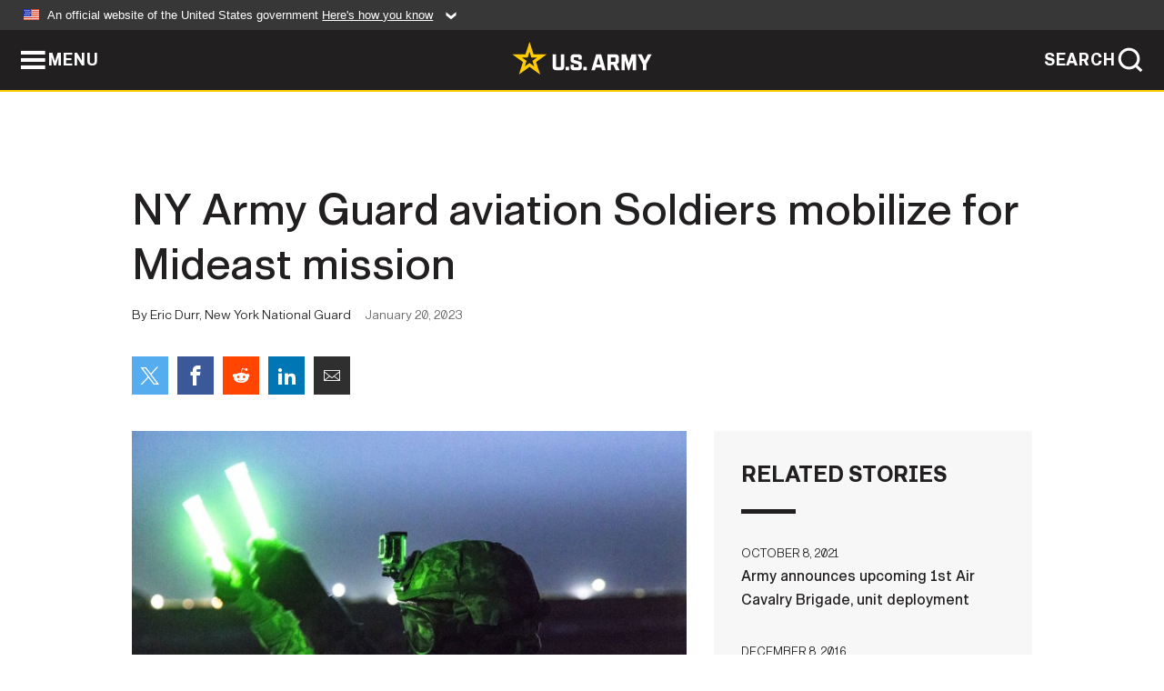

--- FILE ---
content_type: text/html; charset=UTF-8
request_url: https://www.army.mil/article/263393/ny_army_guard_aviation_soldiers_mobilize_for_mideast_mission
body_size: 4154
content:
<!DOCTYPE html>
<html lang="en">
<head>
    <meta charset="UTF-8">
    <meta content='width=device-width, initial-scale=1.0' name='viewport' />
    <meta name="apple-itunes-app" content="app-id=342689843">
    <meta property="og:title" content="NY Army Guard aviation Soldiers mobilize for Mideast mission" />
<meta property="og:type" content="article" />
<meta property="og:description" content="ROCHESTER, N.Y. — Almost 400 New York Army National Guard Soldiers will soon leave for a deployment to Kuwait. The Soldiers from Rochester, Dunkirk and..." />
<meta property="og:site_name" content="www.army.mil" />
<meta property="og:image" content="https://api.army.mil/e2/c/images/2023/01/20/f89e7a0c/max1200.jpg" />
<meta property="og:headline" content="NY Army Guard aviation Soldiers mobilize for Mideast mission" />
<meta property="twitter:card" content="summary_large_image" />
<meta property="twitter:site" content="@USArmy" />
<meta property="twitter:title" content="NY Army Guard aviation Soldiers mobilize for Mideast mission" />
<meta property="twitter:description" content="ROCHESTER, N.Y. — Almost 400 New York Army National Guard Soldiers will soon leave for a deployment to Kuwait. The Soldiers from Rochester, Dunkirk and..." />
<meta property="twitter:image" content="https://api.army.mil/e2/c/images/2023/01/20/f89e7a0c/max1200.jpg" />
<meta property="og:url" content="https://www.army.mil/article/263393/ny_army_guard_aviation_soldiers_mobilize_for_mideast_mission" />

    <title>NY Army Guard aviation Soldiers mobilize for Mideast mission &#124; Article &#124; The United States Army</title>
    <meta name="description" content="ROCHESTER, N.Y. — Almost 400 New York Army National Guard Soldiers will soon leave for a deployment to Kuwait. The Soldiers from Rochester, Dunkirk and...">
    <meta property="article:published_time" content="2023-01-20T09:06:14-05:00" />
    <meta property="article:modified_time" content="2023-01-22T12:58:20-05:00" />
    <link rel="canonical" href="https://www.army.mil/article/263393/ny_army_guard_aviation_soldiers_mobilize_for_mideast_mission">
    <link rel="amphtml" href="https://www.army.mil/article-amp/263393/ny_army_guard_aviation_soldiers_mobilize_for_mideast_mission"/>
    <link rel="stylesheet" href="/e2/global/rv7/topnav/navbar.css">
    <link rel="stylesheet" href="/e2/global/rv7/footer/footer.css">
    <link rel="stylesheet" href="/css/article.css?id=05631edaec0f9b6cde4e0b0469a45dbb">
    <link rel="apple-touch-icon" href="/e2/images/rv7/army_star_icon_60.png">
    <link rel="apple-touch-icon" sizes="76x76" href="/e2/images/rv7/army_star_icon_76.png">
    <link rel="apple-touch-icon" sizes="120x120" href="/e2/images/rv7/army_star_icon_120.png">
    <link rel="apple-touch-icon" sizes="152x152" href="/e2/images/rv7/army_star_icon_152.png">
</head>
<body class="army-font">
    <!--[if lt IE 9]>
<div class="oldie-warning">
    <p class="warning">!</p>
      <p>Your version of Internet Explorer is out of date. It has known security flaws and can cause issues displaying content on this page, and other websites.</p>
      <p><a href="/upgrade" title="Learn how to update your browser">Learn how to update your browser</a></p>
</div>
<![endif]-->    <div class='article-container wrapper'>
        <div class="container">
            <div class="inner-container" role="main">
                <div id="article-top" class="row">
                    <div class="span12">
                        <h1>NY Army Guard aviation Soldiers mobilize for Mideast mission</h1>
                        <p class="small">By Eric Durr, New York National Guard<span>January 20, 2023</span></p>
                        <section class="alt-social-bar">
  <ul>
        <li class="social-button-sm twitter-button">
            <a rel="noopener noreferrer" target="_blank" href="https://twitter.com/share?url=https%3A%2F%2Fwww.army.mil%2Farticle%2F263393%2Fny_army_guard_aviation_soldiers_mobilize_for_mideast_mission&amp;text=NY%20Army%20Guard%20aviation%20Soldiers%20mobilize%20for%20Mideast%20mission"><span role="img">Share on Twitter</span></a>
        </li>
        <li class="social-button-sm facebook-button">
            <a rel="noopener noreferrer" target="_blank" href="https://www.facebook.com/sharer/sharer.php?u=https%3A%2F%2Fwww.army.mil%2Farticle%2F263393%2Fny_army_guard_aviation_soldiers_mobilize_for_mideast_mission"><span role="img">Share on Facebook</span></a>
        </li>
        <li class="social-button-sm reddit-button">
            <a rel="noopener noreferrer" target="_blank" href="https://www.reddit.com/submit?url=https%3A%2F%2Fwww.army.mil%2Farticle%2F263393%2Fny_army_guard_aviation_soldiers_mobilize_for_mideast_mission"><span role="img">Share on Reddit</span></a>
        </li>
        <li class="social-button-sm linkedin-button">
            <a rel="noopener noreferrer" target="_blank" href="https://www.linkedin.com/cws/share?url=https%3A%2F%2Fwww.army.mil%2Farticle%2F263393%2Fny_army_guard_aviation_soldiers_mobilize_for_mideast_mission"><span role="img">Share on LinkedIn</span></a>
        </li>
        <li class="social-button-sm email-button">
            <a rel="noopener noreferrer" target="_blank" href="mailto:?Subject=NY%20Army%20Guard%20aviation%20Soldiers%20mobilize%20for%20Mideast%20mission&amp;body=https%3A%2F%2Fwww.army.mil%2Farticle%2F263393%2Fny_army_guard_aviation_soldiers_mobilize_for_mideast_mission"><span role="img">Share via Email</span></a>
        </li>
        </ul>
    </section>                    </div>
                </div>
                <div class="two-column-body">
                    <div class="left-column">
                        
                        <div class="article-body rich-text-element bodytext">
                            <div class="ql-editor">
                                <div class="editor-image single">
                      <figure class="photo cur-photo">
          <span class="centered-image">
            <span class="img-container">
              <a class="rich-text-img-link" href="https://api.army.mil/e2/c/images/2023/01/20/f89e7a0c/original.jpg" target="_blank" rel="noopener">
                <img alt="Sgt. 1st Class Joann Duclose, a senior human resources sergeant from the 642nd Aviation Support Battalion, flags in a UH-60 Black Hawk during night sling-load training with aviators from 3rd Battalion, 142nd Assault Helicopter Battalion, June 5,..."
                data-full-desc="Sgt. 1st Class Joann Duclose, a senior human resources sergeant from the 642nd Aviation Support Battalion, flags in a UH-60 Black Hawk during night sling-load training with aviators from 3rd Battalion, 142nd Assault Helicopter Battalion, June 5, 2014, in Camp Buehring, Kuwait, during the battalion&amp;#39;s 2014 deployment. Soldiers of the 642nd Aviation Support Battalion will deploy to the Middle East again later in 2023.  (N.Y. Army National Guard photo by Sgt. Harley Jelis/Released)" src="https://api.army.mil/e2/c/images/2023/01/20/f89e7a0c/size0-full.jpg" />
              </a>
                          </span>
          </span>
          <figcaption>
                        <span class="image-caption">
              <span class="caption-text">
                Sgt. 1st Class Joann Duclose, a senior human resources sergeant from the 642nd Aviation Support Battalion, flags in a UH-60 Black Hawk during night sling-load training with aviators from 3rd Battalion, 142nd Assault Helicopter Battalion, June 5, 2014, in Camp Buehring, Kuwait, during the battalion&#39;s 2014 deployment. Soldiers of the 642nd Aviation Support Battalion will deploy to the Middle East again later in 2023.  (N.Y. Army National Guard photo by Sgt. Harley Jelis/Released)
                <span class="caption-author"> (Photo Credit: Staff Sgt. Harley Jelis)</span>
              </span>
              <a href="https://api.army.mil/e2/c/images/2023/01/20/f89e7a0c/original.jpg" title="View original" target="_blank" rel="noopener">VIEW ORIGINAL</a>
            </span>
          </figcaption>
        </figure>
          </div>
  

    
    
          <p>ROCHESTER, N.Y. — Almost 400 New York Army National Guard Soldiers will soon leave for a deployment to Kuwait.</p>
    
    
    
  
  

    
    
          <p>The Soldiers from Rochester, Dunkirk and Long Island will train in Pennsylvania and Texas before heading to the Middle East for 10 months.</p>
    
    
    
  
  

    
    
          <p>Some 350 Soldiers are assigned to the 642nd Aviation Support Battalion, trained to provide logistics and maintenance support to the helicopter units of an Army combat aviation brigade.</p>
    
    
    
  
  

    
    
          <p>Forty-five Soldiers are members of Detachment 1, Bravo Company, 3rd Battalion, 126th General Support Aviation Battalion, and fly CH-47F Chinook heavy lift helicopters.</p>
    
    
    
  
  

    
    
          <p>The 642nd Aviation has elements in Rochester and Dunkirk in western New York and in Farmingdale and Ronkonkoma on Long Island. The battalion is part of the New York Army National Guard’s 42nd Expeditionary Combat Aviation Brigade.</p>
    
    
    
  
  

    
    
          <p>The 642nd will conduct farewell ceremonies at the Army Aviation Support Facilities in Rochester and Ronkonkoma. The Soldiers from Bravo Company, 3rd Battalion, 126th General Support Aviation Battalion, will participate in the Rochester ceremony.</p>
    
    
    
  
  

    
    
          <p>The 642nd will train for two weeks at Fort Indiantown Gap near Harrisburg, Pennsylvania, and for about two months in Fort Hood, Texas, before deploying to Kuwait.</p>
    
    
    
  
  

    
    
          <p>The Soldiers from Bravo Company will also train at Fort Indiantown Gap and Fort Hood. They will be under the control of their battalion at Fort Hood and in Kuwait while they fly missions to support Army forces in the region.</p>
    
    
    
  
  

    
    
          <p>The 642nd will support the Mississippi Army National Guard’s 185th Expeditionary Combat Aviation Brigade during operations throughout the region.</p>
    
    
    
  
  

    
    
          <p>The 642nd Aviation Support Battalion deployed to Kuwait in 2013 and 2014 as part of the 42nd Combat Aviation Brigade, conducting support operations across the Middle East.</p>
    
    
    
  
  

    
    
          <p>In 2005, the battalion, then known as the 642nd Divisional Aviation Support Battalion, deployed to Tikrit, Iraq, as part of the 42nd Combat Aviation Brigade and the 42nd Infantry Division.</p>
    
    
    
  
  

    
    
          <p>During that deployment, the battalion conducted 180 combat logistics patrols covering nearly 60,000 miles while repelling multiple attacks by insurgent forces. The unit also recovered three downed aircraft.</p>
    
    
    
  
  

    
    
          <p>During the deployment, two Purple Hearts were awarded and six vehicles were lost to enemy fire, but no Soldiers were killed.</p>
    
    
    
  
  

    
    
          <p>In New York, Soldiers of the battalion responded to the Sept. 11, 2001, attacks on the World Trade Center and supported operations after Superstorm Sandy in 2012.</p>
    
    
    
  
  

    
    
          <p>Bravo Company, 3rd Battalion, 126th General Support Aviation Battalion is a New York Army National Guard aviation company that is part of an aviation battalion headquartered in Massachusetts.</p>
    
    
    
  
  

    
    
          <p>The Soldiers fly the CH-47F helicopter, the largest in the Army’s inventory.</p>
    
    
    
  
  

    
    
          <p>The company deployed to Afghanistan, where the heavy lift and high-altitude capabilities of the CH-47 were vital. The unit served in Afghanistan from 2007 to 2008, 2012 and 2013, and 2018.</p>
    
    
    
  
  

    
    
          <p>Soldiers from the company participated in state responses to Superstorm Sandy in 2012 and the “Snowvember” Storm in 2014. Last fall, the unit deployed an aircraft and crew to Florida to help respond to Hurricane Ian.</p>
    
    
    
  
  

    
    
          <p>In May, a Bravo Company CH-47 recovered a pontoon in danger of sweeping over Niagara Falls.</p>
    
    
    
  
  

    
    
          <p>Currently, 1,800 New York Army National Guard Soldiers are deployed overseas.</p>
    
    
    
  
  

    
    
          <p>The 369th Sustainment Brigade has deployed 260 Soldiers in Kuwait, supporting the 10,000 Army Soldiers of Task Force Spartan.</p>
    
    
    
  
  

    
    
          <p>The 3rd Battalion, 142nd Aviation, a UH-60 helicopter unit based in Latham and Ronkonkoma, has 250 troops deployed in Kuwait.</p>
    
    
    
  
  

    
    
          <p>The 1st Battalion, 69th Infantry, along with companies from the 2nd Squadron, 101st Cavalry, and the 2nd Battalion, 108th Infantry — 1,130 Soldiers — are operating in the Horn of Africa, securing U.S. military facilities in the area.</p>
    
    
    
  
  

    
    
          <p>And in Germany, 140 Soldiers of Task Force Orion, from the 27th Infantry Brigade Combat Team, are training Ukrainian soldiers as part of the U.S. support for that nation’s war effort.</p>
    
    
    
  
  

    
    
          <p><a href="http://www.nationalguard.mil/" rel="noopener noreferrer" target="_blank">For more National Guard news</a></p>
    
    
    
  
  

    
    
          <p><a href="https://www.facebook.com/TheNationalGuard/" rel="noopener noreferrer" target="_blank">National Guard Facebook</a></p>
    
    
    
  
  

    
    
          <p><a href="https://twitter.com/usnationalguard" rel="noopener noreferrer" target="_blank">National Guard Twitter</a></p>
    
    
    
  
  

                              </div>
                        </div> <!-- end article-body -->

                    </div>
                                        <div class="right-column">
                        <div class="top-stories">
                            <h4>RELATED STORIES</h4>
                            <ul>
                                                            <li>
                                    <a href="https://www.army.mil/article/250747/army_announces_upcoming_1st_air_calvary_brigade_unit_deployment" title="Army announces upcoming 1st Air Cavalry Brigade, unit deployment"><span>October 8, 2021</span><span>Army announces upcoming 1st Air Cavalry Brigade, unit deployment</span></a>
                                </li>
                                                            <li>
                                    <a href="https://www.army.mil/article/179387/department_of_the_army_announces_16th_combat_aviation_brigade_7th_infantry_division_deployment" title="Department of the Army announces 16th Combat Aviation Brigade, 7th Infantry Division deployment"><span>December 8, 2016</span><span>Department of the Army announces 16th Combat Aviation Brigade, 7th Infantry Division deployment</span></a>
                                </li>
                                                            <li>
                                    <a href="https://www.army.mil/article/179384/department_of_the_army_announces_3rd_armored_brigade_combat_team_1st_cavalry_division_deploy" title="Department of the Army announces 3rd Armored Brigade Combat Team, 1st Cavalry Division deploy"><span>December 8, 2016</span><span>Department of the Army announces 3rd Armored Brigade Combat Team, 1st Cavalry Division deploy</span></a>
                                </li>
                                                            <li>
                                    <a href="https://www.army.mil/article/160732/da_announces_rotational_deployments" title="DA ANNOUNCES ROTATIONAL DEPLOYMENTS"><span>January 8, 2016</span><span>DA ANNOUNCES ROTATIONAL DEPLOYMENTS</span></a>
                                </li>
                                                            <li>
                                    <a href="https://www.army.mil/standto/archive/2014/06/09" title="U.S. Army STAND-TO! | Army National Guard Medical Readiness"><span>June 9, 2014</span><span>U.S. Army STAND-TO! | Army National Guard Medical Readiness</span></a>
                                </li>
                                                        </ul>
                        </div>
                    </div>
                                    </div>
            </div>
        </div>
    </div> <!-- end .article-container -->
        <div id="ga-analytic-codes" data-codes="UA-87633511-1"></div>
        
    <div id="lightbox" class="hidden">
  <div class="container click-close">
    <a class="thumbnail hidden" id="thumbnail"><span class="thumbnail-button"></span></a>
    <a class="single-view hidden" id="single-view"><span class="single-view-button"></span></a>
    <span class="image-index hidden" id="image-index"></span>
    <a class="download hidden" id="download" target="_blank"><span class="download-button"></span></a>
    <a class="share hidden" id="share"><span class="share-button"></span></a>
    <div class="share-box opacity-zero" id="share-box">
      <ul>
        <li class="social-button facebook-button">
          <a id="fb-social" href="" target="_blank" rel="noopener">
            <span></span>
          </a>
        </li>
        <li class="social-button twitter-button">
          <a id="twitter-social" href="" target="_blank" rel="noopener">
            <span></span>
          </a>
        </li>
        <li class="social-button pinterest-button">
          <a id="pint-social" href="" target="_blank" rel="noopener">
            <span></span>
          </a>
        </li>
      </ul>
    </div>
    <a class="close click-close" href="javascript:void(0);"><span class="click-close"></span></a>
    <div class="inner-container">
      <div class="navigation">
        <a class="lb-button" id="next-button" href="javascript:void(0);" title="Next image"><span></span></a>
        <a class="lb-button" id="prev-button" href="javascript:void(0);" title="Previous image"><span></span></a>
      </div>
      <div id="video-elem" class="video-elem click-close hidden"></div>
      <div class="lb-img click-close" id="lb-img">
        <div id="img-wrap" class="img-wrap">
          <img id="prev-elem" class="prev-elem" src="" alt="Previous image in slideshow" />
          <img id="current-elem" class="current-elem" src="" alt="Active image in slideshow" />
          <img id="next-elem" class="next-elem" src="" alt="Next image in slideshow" />
        </div>
        <div id="lightbox-caption" class="caption"></div>
      </div>
      <div class="thumbnail-view hidden" id="thumbnail-view">
        <ul>
                                    <li>
                <a href="javascript:void(0);">
                  <span class="image">
                    <img alt="" src="" data-src="https://api.army.mil/e2/c/images/2023/01/20/f89e7a0c/original.jpg" data-title="" data-author="Staff Sgt. Harley Jelis"
                    data-full-desc="Sgt. 1st Class Joann Duclose, a senior human resources sergeant from the 642nd Aviation Support Battalion, flags in a UH-60 Black Hawk during night sling-load training with aviators from 3rd Battalion, 142nd Assault Helicopter Battalion, June 5, 2014, in Camp Buehring, Kuwait, during the battalion&amp;#39;s 2014 deployment. Soldiers of the 642nd Aviation Support Battalion will deploy to the Middle East again later in 2023.  (N.Y. Army National Guard photo by Sgt. Harley Jelis/Released)">
                    <p class="img-title"></p>
                  </span>
                </a>
              </li>
                              </ul>
      </div>
      <div class="image-loading"></div>
    </div>
  </div>
</div>    <div id="loading" class="loading">
  <div id="loading-bar" class="loading-bar"></div>
</div>    <script
    type="text/javascript"
    src="https://www.army.mil/e2/js/rv7/main/army_mil_searchgov_sayt_loader.js"
    integrity="sha384-d0OhafLmLE7BWLyFtyJDjz21pszH7X++shSDoUY7YEcdE9IKvdTGrImLzJJQv27l"
    crossorigin="anonymous"
></script>
<!-- to include extra GA codes, use format: -->
<!-- <div id="ga-analytic-codes" data-codes="G-xxx, G-xxx"></div> -->
<script async src="https://www.googletagmanager.com/gtag/js?id=G-YQMQPQYJ4J"></script>
<script
    type="text/javascript"
    src="https://www.army.mil/e2/js/rv7/main/google_analytics4.js"
    integrity="sha384-edaw17livoqdnSsOB+0OpunEQR1CkU1VOJNP9Z8sm3sYEVmfUfafIB3/fUZ7hift"
    crossorigin="anonymous"
></script>
    <section id="social-bar-id" class="social-bar">
    <h2 class="hidden">Social Sharing</h2>
    <ul>
        <li class="social-button no-hover twitter-button">
            <a rel="noopener noreferrer" target="_blank" href="https://twitter.com/share?url=https%3A%2F%2Fwww.army.mil%2Farticle%2F263393%2Fny_army_guard_aviation_soldiers_mobilize_for_mideast_mission&amp;text=NY%20Army%20Guard%20aviation%20Soldiers%20mobilize%20for%20Mideast%20mission"><span>Share on Twitter</span></a>
        </li>
        <li class="social-button no-hover facebook-button">
            <a rel="noopener noreferrer" target="_blank" href="https://www.facebook.com/sharer/sharer.php?u=https%3A%2F%2Fwww.army.mil%2Farticle%2F263393%2Fny_army_guard_aviation_soldiers_mobilize_for_mideast_mission"><span>Share on Facebook</span></a>
        </li>
        <li class="social-button no-hover reddit-button">
            <a rel="noopener noreferrer" target="_blank" href="https://www.reddit.com/submit?url=https%3A%2F%2Fwww.army.mil%2Farticle%2F263393%2Fny_army_guard_aviation_soldiers_mobilize_for_mideast_mission"><span>Share on Reddit</span></a>
        </li>
        <li class="social-button no-hover linkedin-button">
            <a rel="noopener noreferrer" target="_blank" href="https://www.linkedin.com/cws/share?url=https%3A%2F%2Fwww.army.mil%2Farticle%2F263393%2Fny_army_guard_aviation_soldiers_mobilize_for_mideast_mission"><span>Share on LinkedIn</span></a>
        </li>
        <li class="social-button no-hover email-button">
            <a rel="noopener noreferrer" target="_blank" href="mailto:?Subject=NY%20Army%20Guard%20aviation%20Soldiers%20mobilize%20for%20Mideast%20mission&amp;body=https%3A%2F%2Fwww.army.mil%2Farticle%2F263393%2Fny_army_guard_aviation_soldiers_mobilize_for_mideast_mission"><span>Share via Email</span></a>
        </li>
    </ul>
</section>    <script src="/e2/global/rv7/topnav/navbar.js" async></script>
    <script src="/e2/global/rv7/footer/footer.js" async></script>
    <script src="/js/article.js?id=6292c25ed28f08086b3501466b73e53f" async></script>
</body>
</html>


--- FILE ---
content_type: image/svg+xml
request_url: https://www.army.mil/e2/global/rv7/topnav/images/icon-https.svg
body_size: -268
content:
<?xml version="1.0" encoding="UTF-8"?>
<svg xmlns="http://www.w3.org/2000/svg" version="1.1" viewBox="0 0 64 64">
  <defs>
    <style>
      .cls-1 {
        fill-rule: evenodd;
      }
    </style>
  </defs>
  <!-- Generator: Adobe Illustrator 28.6.0, SVG Export Plug-In . SVG Version: 1.2.0 Build 709)  -->
  <g>
    <g id="Layer_1">
      <path class="cls-1" d="M31.9,1.8c10.9,0,19.8,8.5,19.8,18.9v8.1h1.4c2.3,0,4.3,1.8,4.3,4.1v24.3c0,2.2-1.9,4.1-4.3,4.1H10.7c-2.3,0-4.3-1.8-4.3-4.1v-24.3c0-2.2,1.9-4.1,4.3-4.1h1.4v-8.1c0-10.4,8.9-18.9,19.8-18.9h0ZM31.9,9.9c-6.2,0-11.3,4.8-11.3,10.8v8.1h22.6v-8.1c0-6-5.1-10.8-11.3-10.8h0Z"/>
    </g>
  </g>
</svg>